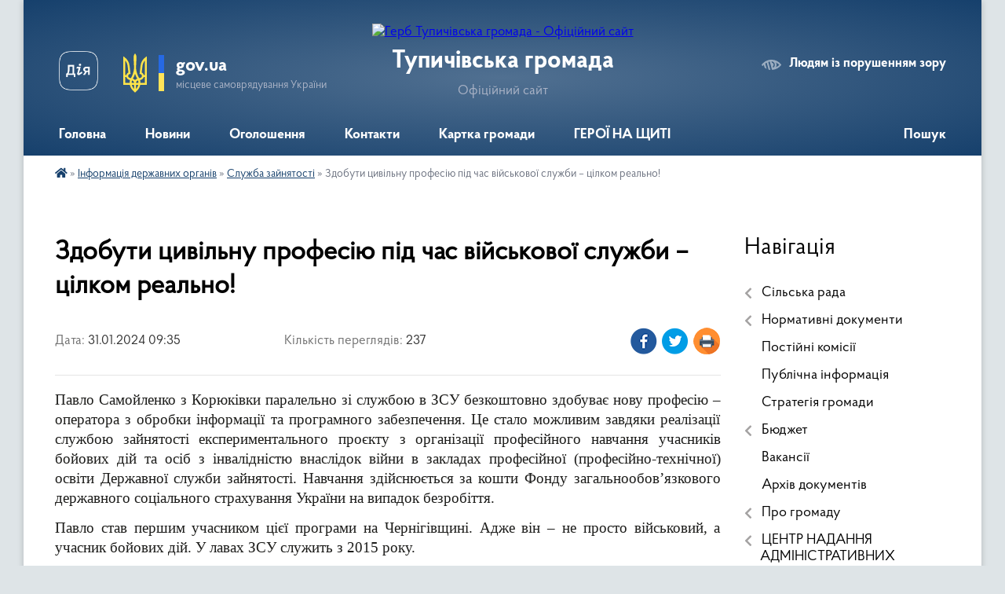

--- FILE ---
content_type: text/html; charset=UTF-8
request_url: https://tupychiv-gromada.gov.ua/news/1706686584/
body_size: 14743
content:
<!DOCTYPE html>
<html lang="uk">
<head>
	<!--[if IE]><meta http-equiv="X-UA-Compatible" content="IE=edge"><![endif]-->
	<meta charset="utf-8">
	<meta name="viewport" content="width=device-width, initial-scale=1">
	<!--[if IE]><script>
		document.createElement('header');
		document.createElement('nav');
		document.createElement('main');
		document.createElement('section');
		document.createElement('article');
		document.createElement('aside');
		document.createElement('footer');
		document.createElement('figure');
		document.createElement('figcaption');
	</script><![endif]-->
	<title>Здобути цивільну професію під час військової служби – цілком реально! | Тупичівська громада Офіційний сайт</title>
	<meta name="description" content="Павло Самойленко з Корюківки паралельно зі службою в ЗСУ безкоштовно здобуває нову професію &amp;ndash; оператора з обробки інформації та програмного забезпечення. Це стало можливим завдяки реалізації службою зайнятості експериментального проєк">
	<meta name="keywords" content="Здобути, цивільну, професію, під, час, військової, служби, –, цілком, реально!, |, Тупичівська, громада, Офіційний, сайт">

	
		<meta property="og:image" content="https://rada.info/upload/users_files/04415235/gallery/large/1_4.jpg">
	<meta property="og:image:width" content="800">
	<meta property="og:image:height" content="749">
			<meta property="og:title" content="Здобути цивільну професію під час військової служби – цілком реально!">
			<meta property="og:description" content="Павло Самойленко з Корюківки паралельно зі службою в ЗСУ безкоштовно здобуває нову професію &amp;ndash; оператора з обробки інформації та програмного забезпечення. Це стало можливим завдяки реалізації службою зайнятості експериментального проєкту з організації професійного навчання учасників бойових дій та осіб з інвалідністю внаслідок війни в закладах професійної (професійно-технічної) освіти Державної служби зайнятості. Навчання здійснюється за кошти Фонду загальнообов&amp;rsquo;язкового державного соціального страхування України на випадок безробіття. ">
			<meta property="og:type" content="article">
	<meta property="og:url" content="https://tupychiv-gromada.gov.ua/news/1706686584/">
		
		<link rel="apple-touch-icon" sizes="57x57" href="https://gromada.org.ua/apple-icon-57x57.png">
	<link rel="apple-touch-icon" sizes="60x60" href="https://gromada.org.ua/apple-icon-60x60.png">
	<link rel="apple-touch-icon" sizes="72x72" href="https://gromada.org.ua/apple-icon-72x72.png">
	<link rel="apple-touch-icon" sizes="76x76" href="https://gromada.org.ua/apple-icon-76x76.png">
	<link rel="apple-touch-icon" sizes="114x114" href="https://gromada.org.ua/apple-icon-114x114.png">
	<link rel="apple-touch-icon" sizes="120x120" href="https://gromada.org.ua/apple-icon-120x120.png">
	<link rel="apple-touch-icon" sizes="144x144" href="https://gromada.org.ua/apple-icon-144x144.png">
	<link rel="apple-touch-icon" sizes="152x152" href="https://gromada.org.ua/apple-icon-152x152.png">
	<link rel="apple-touch-icon" sizes="180x180" href="https://gromada.org.ua/apple-icon-180x180.png">
	<link rel="icon" type="image/png" sizes="192x192"  href="https://gromada.org.ua/android-icon-192x192.png">
	<link rel="icon" type="image/png" sizes="32x32" href="https://gromada.org.ua/favicon-32x32.png">
	<link rel="icon" type="image/png" sizes="96x96" href="https://gromada.org.ua/favicon-96x96.png">
	<link rel="icon" type="image/png" sizes="16x16" href="https://gromada.org.ua/favicon-16x16.png">
	<link rel="manifest" href="https://gromada.org.ua/manifest.json">
	<meta name="msapplication-TileColor" content="#ffffff">
	<meta name="msapplication-TileImage" content="https://gromada.org.ua/ms-icon-144x144.png">
	<meta name="theme-color" content="#ffffff">
	
	
		<meta name="robots" content="">
	
    <link rel="preload" href="https://cdnjs.cloudflare.com/ajax/libs/font-awesome/5.9.0/css/all.min.css" as="style">
	<link rel="stylesheet" href="https://cdnjs.cloudflare.com/ajax/libs/font-awesome/5.9.0/css/all.min.css" integrity="sha512-q3eWabyZPc1XTCmF+8/LuE1ozpg5xxn7iO89yfSOd5/oKvyqLngoNGsx8jq92Y8eXJ/IRxQbEC+FGSYxtk2oiw==" crossorigin="anonymous" referrerpolicy="no-referrer" />

    <link rel="preload" href="//gromada.org.ua/themes/km2/css/styles_vip.css?v=3.34" as="style">
	<link rel="stylesheet" href="//gromada.org.ua/themes/km2/css/styles_vip.css?v=3.34">
	<link rel="stylesheet" href="//gromada.org.ua/themes/km2/css/17304/theme_vip.css?v=1768876541">
	
		<!--[if lt IE 9]>
	<script src="https://oss.maxcdn.com/html5shiv/3.7.2/html5shiv.min.js"></script>
	<script src="https://oss.maxcdn.com/respond/1.4.2/respond.min.js"></script>
	<![endif]-->
	<!--[if gte IE 9]>
	<style type="text/css">
		.gradient { filter: none; }
	</style>
	<![endif]-->

</head>
<body class=" right">

	<a href="#top_menu" class="skip-link link" aria-label="Перейти до головного меню (Alt+1)" accesskey="1">Перейти до головного меню (Alt+1)</a>
	<a href="#left_menu" class="skip-link link" aria-label="Перейти до бічного меню (Alt+2)" accesskey="2">Перейти до бічного меню (Alt+2)</a>
    <a href="#main_content" class="skip-link link" aria-label="Перейти до головного вмісту (Alt+3)" accesskey="3">Перейти до текстового вмісту (Alt+3)</a>




	
	<div class="wrap">
		
		<header>
			<div class="header_wrap">
				<div class="logo">
					<a href="https://tupychiv-gromada.gov.ua/" id="logo" class="form_2">
						<img src="https://rada.info/upload/users_files/04415235/gerb/logo_trada.png" alt="Герб Тупичівська громада - Офіційний сайт">
					</a>
				</div>
				<div class="title">
					<div class="slogan_1">Тупичівська громада</div>
					<div class="slogan_2">Офіційний сайт</div>
				</div>
				<div class="gov_ua_block">
					<a class="diia" href="https://diia.gov.ua/" target="_blank" rel="nofollow" title="Державні послуги онлайн"><img src="//gromada.org.ua/themes/km2/img/diia.png" alt="Логотип Diia"></a>
					<img src="//gromada.org.ua/themes/km2/img/gerb.svg" class="gerb" alt="Герб України">
					<span class="devider"></span>
					<div class="title">
						<b>gov.ua</b>
						<span>місцеве самоврядування України</span>
					</div>
				</div>
								<div class="alt_link">
					<a href="#" rel="nofollow" title="Режим високої контастності" onclick="return set_special('5521325c4a8676722bc1f651cdeb3e2bc622de38');">Людям із порушенням зору</a>
				</div>
								
				<section class="top_nav">
					<nav class="main_menu" id="top_menu">
						<ul>
														<li class="">
								<a href="https://tupychiv-gromada.gov.ua/main/"><span>Головна</span></a>
																							</li>
														<li class="">
								<a href="https://tupychiv-gromada.gov.ua/news/"><span>Новини</span></a>
																							</li>
														<li class="">
								<a href="https://tupychiv-gromada.gov.ua/more_news/"><span>Оголошення</span></a>
																							</li>
														<li class="">
								<a href="https://tupychiv-gromada.gov.ua/feedback/"><span>Контакти</span></a>
																							</li>
														<li class="">
								<a href="https://tupychiv-gromada.gov.ua/structure/"><span>Картка громади</span></a>
																							</li>
														<li class="">
								<a href="https://tupychiv-gromada.gov.ua/geroi-na-schiti-16-19-04-28-03-2024/"><span>ГЕРОЇ НА ЩИТІ</span></a>
																							</li>
																				</ul>
					</nav>
					&nbsp;
					<button class="menu-button" id="open-button"><i class="fas fa-bars"></i> Меню сайту</button>
					<a href="https://tupychiv-gromada.gov.ua/search/" rel="nofollow" class="search_button">Пошук</a>
				</section>
				
			</div>
		</header>
				
		<section class="bread_crumbs">
		<div xmlns:v="http://rdf.data-vocabulary.org/#"><a href="https://tupychiv-gromada.gov.ua/" title="Головна сторінка"><i class="fas fa-home"></i></a> &raquo; <a href="https://tupychiv-gromada.gov.ua/ochischennya-vladi-01-17-16-07-03-2018/">Інформація державних органів</a> &raquo; <a href="https://tupychiv-gromada.gov.ua/sluzhba-zajnyatosti-14-41-23-27-07-2023/" aria-current="page">Служба зайнятості</a>  &raquo; <span>Здобути цивільну професію під час військової служби – цілком реально!</span></div>
	</section>
	
	<section class="center_block">
		<div class="row">
			<div class="grid-25 fr">
				<aside>
				
									
										<div class="sidebar_title">Навігація</div>
										
					<nav class="sidebar_menu" id="left_menu">
						<ul>
														<li class=" has-sub">
								<a href="javascript:;"><span>Сільська рада</span></a>
																<button onclick="return show_next_level(this);" aria-label="Показати підменю"></button>
																								<ul>
																		<li class="">
										<a href="https://tupychiv-gromada.gov.ua/kerivnictvo-15-13-31-24-03-2023/"><span>Керівництво</span></a>
																													</li>
																		<li class="">
										<a href="https://tupychiv-gromada.gov.ua/deputati-15-41-28-28-02-2018/"><span>Депутати</span></a>
																													</li>
																		<li class="">
										<a href="https://tupychiv-gromada.gov.ua/strukturni-pidrozdili-00-21-14-07-03-2018/"><span>Структурні підрозділи</span></a>
																													</li>
																		<li class="">
										<a href="https://tupychiv-gromada.gov.ua/vikonavchij-komitet-00-21-46-07-03-2018/"><span>Виконавчий комітет</span></a>
																													</li>
																		<li class="">
										<a href="https://tupychiv-gromada.gov.ua/postijni-komisii-00-22-51-07-03-2018/"><span>Постійні комісії</span></a>
																													</li>
																		<li class="">
										<a href="https://tupychiv-gromada.gov.ua/sklad-radi-00-30-22-07-03-2018/"><span>Склад ради</span></a>
																													</li>
																		<li class="">
										<a href="https://tupychiv-gromada.gov.ua/reglament-radi-00-31-47-07-03-2018/"><span>Регламент ради</span></a>
																													</li>
																		<li class="">
										<a href="https://tupychiv-gromada.gov.ua/kerivniki-zakladiv-tupichivskoi-otg-15-49-51-28-02-2018/"><span>Керівники підвідомчих установ</span></a>
																													</li>
																		<li class="">
										<a href="https://tupychiv-gromada.gov.ua/komunalne-pidpriemstvo-atlant-14-23-00-21-12-2023/"><span>Комунальне підприємство "Атлант"</span></a>
																													</li>
																										</ul>
															</li>
														<li class=" has-sub">
								<a href="javascript:;"><span>Нормативні документи</span></a>
																<button onclick="return show_next_level(this);" aria-label="Показати підменю"></button>
																								<ul>
																		<li class="">
										<a href="https://tupychiv-gromada.gov.ua/rishennya-sesij-05-20-07-14-03-2018/"><span>Рішення та проєкти сесій</span></a>
																													</li>
																		<li class="">
										<a href="https://tupychiv-gromada.gov.ua/rozporyadzhennya-silskogo-golovi-05-20-41-14-03-2018/"><span>Розпорядження сільського голови</span></a>
																													</li>
																		<li class="">
										<a href="https://tupychiv-gromada.gov.ua/rishennya-vikonavchogo-komitetu-05-21-42-14-03-2018/"><span>Рішення та проекти виконавчого комітету</span></a>
																													</li>
																		<li class="">
										<a href="https://tupychiv-gromada.gov.ua/regulyatorna-diyalnist-00-51-13-07-03-2018/"><span>Регуляторна діяльність</span></a>
																													</li>
																										</ul>
															</li>
														<li class="">
								<a href="https://tupychiv-gromada.gov.ua/postijni-komisii-11-39-24-02-07-2021/"><span>Постійні комісії</span></a>
																							</li>
														<li class="">
								<a href="https://tupychiv-gromada.gov.ua/publichna-informaciya-01-16-27-07-03-2018/"><span>Публічна інформація</span></a>
																							</li>
														<li class="">
								<a href="https://tupychiv-gromada.gov.ua/strategiya-gromadi-12-13-02-03-04-2019/"><span>Стратегія громади</span></a>
																							</li>
														<li class=" has-sub">
								<a href="javascript:;"><span>Бюджет</span></a>
																<button onclick="return show_next_level(this);" aria-label="Показати підменю"></button>
																								<ul>
																		<li class=" has-sub">
										<a href="javascript:;"><span>2025 рік</span></a>
																				<button onclick="return show_next_level(this);" aria-label="Показати підменю"></button>
																														<ul>
																						<li><a href="https://tupychiv-gromada.gov.ua/tupichivska-silska-rada-11-27-37-13-02-2025/"><span>Тупичівська сільська рада</span></a></li>
																						<li><a href="https://tupychiv-gromada.gov.ua/finansovij-viddil-11-27-53-13-02-2025/"><span>Фінансовий відділ</span></a></li>
																																</ul>
																			</li>
																		<li class=" has-sub">
										<a href="javascript:;"><span>2024 рік</span></a>
																				<button onclick="return show_next_level(this);" aria-label="Показати підменю"></button>
																														<ul>
																						<li><a href="https://tupychiv-gromada.gov.ua/tupichivska-silska-rada-11-38-14-18-07-2024/"><span>Тупичівська сільська рада</span></a></li>
																						<li><a href="https://tupychiv-gromada.gov.ua/finansovij-viddil-11-38-37-18-07-2024/"><span>Фінансовий відділ</span></a></li>
																																</ul>
																			</li>
																		<li class=" has-sub">
										<a href="https://tupychiv-gromada.gov.ua/2023-rik-10-43-51-03-10-2023/"><span>2023 рік</span></a>
																				<button onclick="return show_next_level(this);" aria-label="Показати підменю"></button>
																														<ul>
																						<li><a href="https://tupychiv-gromada.gov.ua/tupichivska-silska-rada-11-53-27-03-10-2023/"><span>Тупичівська сільська рада</span></a></li>
																						<li><a href="https://tupychiv-gromada.gov.ua/finansovij-viddil-11-52-44-03-10-2023/"><span>Фінансовий відділ</span></a></li>
																																</ul>
																			</li>
																		<li class="">
										<a href="https://tupychiv-gromada.gov.ua/2022-09-07-07-03-10-2023/"><span>2022 рік</span></a>
																													</li>
																		<li class="">
										<a href="https://tupychiv-gromada.gov.ua/2021-rik-20-21-13-27-12-2020/"><span>2021 рік</span></a>
																													</li>
																		<li class=" has-sub">
										<a href="https://tupychiv-gromada.gov.ua/2020-rik-13-57-41-24-12-2019/"><span>2020 рік</span></a>
																				<button onclick="return show_next_level(this);" aria-label="Показати підменю"></button>
																														<ul>
																						<li><a href="https://tupychiv-gromada.gov.ua/bjudzhet-13-58-29-24-12-2019/"><span>Бюджет</span></a></li>
																																</ul>
																			</li>
																		<li class=" has-sub">
										<a href="javascript:;"><span>2019 рік</span></a>
																				<button onclick="return show_next_level(this);" aria-label="Показати підменю"></button>
																														<ul>
																						<li><a href="https://tupychiv-gromada.gov.ua/bjudzhetni-zapiti-23-38-28-26-12-2018/"><span>Бюджет</span></a></li>
																																</ul>
																			</li>
																										</ul>
															</li>
														<li class="">
								<a href="https://tupychiv-gromada.gov.ua/vakansii-01-18-05-07-03-2018/"><span>Вакансії</span></a>
																							</li>
														<li class="">
								<a href="https://tupychiv-gromada.gov.ua/docs/"><span>Архів документів</span></a>
																							</li>
														<li class=" has-sub">
								<a href="https://tupychiv-gromada.gov.ua/pro-gromadu-10-45-12-03-03-2018/"><span>Про громаду</span></a>
																<button onclick="return show_next_level(this);" aria-label="Показати підменю"></button>
																								<ul>
																		<li class="">
										<a href="https://tupychiv-gromada.gov.ua/istorichna-dovidka-00-44-43-07-03-2018/"><span>Історична довідка</span></a>
																													</li>
																		<li class="">
										<a href="https://tupychiv-gromada.gov.ua/pasport-tupichivskoi-teritorialnoi-gromadi-12-34-25-14-02-2024/"><span>Паспорт Тупичівської територіальної громади</span></a>
																													</li>
																										</ul>
															</li>
														<li class=" has-sub">
								<a href="https://tupychiv-gromada.gov.ua/cnap-18-19-03-28-11-2023/"><span>ЦЕНТР НАДАННЯ АДМІНІСТРАТИВНИХ ПОСЛУГ</span></a>
																<button onclick="return show_next_level(this);" aria-label="Показати підменю"></button>
																								<ul>
																		<li class="">
										<a href="https://tupychiv-gromada.gov.ua/zakonodavstvo-13-48-28-29-01-2024/"><span>Законодавство</span></a>
																													</li>
																		<li class=" has-sub">
										<a href="https://tupychiv-gromada.gov.ua/perelik-poslug-10-37-14-29-11-2023/"><span>Адміністративні послуги</span></a>
																				<button onclick="return show_next_level(this);" aria-label="Показати підменю"></button>
																														<ul>
																						<li><a href="https://tupychiv-gromada.gov.ua/derzhavna-reestraciya-aktiv-civilnogo-stanu-11-26-58-29-11-2023/"><span>Державна реєстрація актів цивільного стану</span></a></li>
																						<li><a href="https://tupychiv-gromada.gov.ua/reestraciyaznyattya-z-reestracii-miscya-prozhivannya-11-27-52-29-11-2023/"><span>Реєстрація/зняття з реєстрації місця проживання</span></a></li>
																						<li><a href="https://tupychiv-gromada.gov.ua/zemelni-pitannya-11-28-15-29-11-2023/"><span>Земельні питання</span></a></li>
																						<li><a href="https://tupychiv-gromada.gov.ua/administrativni-poslugi-socialnogo-harakteru-11-28-59-29-11-2023/"><span>Адміністративні послуги соціального характеру</span></a></li>
																						<li><a href="https://tupychiv-gromada.gov.ua/inshi-pitannya-miscevogo-znachennya-mistobuduvannyablagoustrij-zhitlo-toscho-11-30-33-29-11-2023/"><span>Інші питання місцевого значення (містобудування,благоустрій, житло тощо)</span></a></li>
																						<li><a href="https://tupychiv-gromada.gov.ua/inshi-grupi-poslug-11-31-12-29-11-2023/"><span>Інші групи послуг</span></a></li>
																						<li><a href="https://tupychiv-gromada.gov.ua/okremi-notarialni-dii-scho-vchinyajutsya-posadovimi-osobami-oms-u-silskih-naselenih-punktah-11-33-07-29-11-2023/"><span>Окремі нотаріальні дії,  що вчиняються посадовими особами ОМС у сільських населених пунктах</span></a></li>
																						<li><a href="https://tupychiv-gromada.gov.ua/poslugi-scho-dodajutsya-v-procesi-roboti-cnap-14-51-50-30-01-2025/"><span>Послуги, що додаються в процесі роботи ЦНАП</span></a></li>
																																</ul>
																			</li>
																										</ul>
															</li>
														<li class=" has-sub">
								<a href="https://tupychiv-gromada.gov.ua/zvernennya-gromadyan-13-06-11-02-08-2024/"><span>Звернення громадян</span></a>
																<button onclick="return show_next_level(this);" aria-label="Показати підменю"></button>
																								<ul>
																		<li class="">
										<a href="https://tupychiv-gromada.gov.ua/dovidki-pro-stan-roboti-iz-zvernennyami-gromadyan-13-07-12-02-08-2024/"><span>Довідки про стан роботи із зверненнями громадян</span></a>
																													</li>
																		<li class="">
										<a href="https://tupychiv-gromada.gov.ua/elektronna-prijmalnya-13-09-41-02-08-2024/"><span>Електронна приймальня</span></a>
																													</li>
																		<li class="">
										<a href="https://tupychiv-gromada.gov.ua/yak-podati-pismove-zvernennya-13-11-25-02-08-2024/"><span>Як подати письмове звернення</span></a>
																													</li>
																		<li class="">
										<a href="https://tupychiv-gromada.gov.ua/poryadok-prijmannya-zvernen-gromadyan-13-12-41-02-08-2024/"><span>Порядок приймання звернень громадян</span></a>
																													</li>
																		<li class="">
										<a href="https://tupychiv-gromada.gov.ua/zrazok-zvernennya-13-13-40-02-08-2024/"><span>Зразок звернення</span></a>
																													</li>
																										</ul>
															</li>
														<li class="active has-sub">
								<a href="https://tupychiv-gromada.gov.ua/ochischennya-vladi-01-17-16-07-03-2018/"><span>Інформація державних органів</span></a>
																<button onclick="return show_next_level(this);" aria-label="Показати підменю"></button>
																								<ul>
																		<li class="active">
										<a href="https://tupychiv-gromada.gov.ua/sluzhba-zajnyatosti-14-41-23-27-07-2023/"><span>Служба зайнятості</span></a>
																													</li>
																		<li class="">
										<a href="https://tupychiv-gromada.gov.ua/ministerstvo-socialnoi-politiki-ukraini-14-10-49-28-06-2023/"><span>Міністерство соціальної політики України</span></a>
																													</li>
																		<li class="">
										<a href="https://tupychiv-gromada.gov.ua/derzhavna-sluzhba-z-pitan-praci-09-39-25-09-08-2023/"><span>Державна служба з питань праці</span></a>
																													</li>
																		<li class="">
										<a href="https://tupychiv-gromada.gov.ua/sluzhba-bezpeki-ukraini-14-02-27-26-06-2023/"><span>Служба безпеки України</span></a>
																													</li>
																		<li class="">
										<a href="https://tupychiv-gromada.gov.ua/golovne-upravlinnya-derzhavnoi-sluzhbi-z-nadzvichajnih-situacij-ukraini-09-25-40-23-05-2023/"><span>Головне управління Державної служби з надзвичайних ситуацій України</span></a>
																													</li>
																		<li class="">
										<a href="https://tupychiv-gromada.gov.ua/derzhavna-podatkova-sluzhba-ukraini-11-32-36-05-09-2023/"><span>Державна податкова служба України</span></a>
																													</li>
																		<li class="">
										<a href="https://tupychiv-gromada.gov.ua/ministerstvo-vnutrishnih-sprav-ukraini-09-54-15-21-07-2023/"><span>Міністерство внутрішніх справ України</span></a>
																													</li>
																		<li class="">
										<a href="https://tupychiv-gromada.gov.ua/derzhavna-inspekciya-energetichnogo-naglyadu-ukraini-08-32-02-23-06-2023/"><span>Державна інспекція енергетичного нагляду України</span></a>
																													</li>
																		<li class="">
										<a href="https://tupychiv-gromada.gov.ua/pensijnij-fond-ukraini-09-56-55-05-07-2023/"><span>Пенсійний фонд України</span></a>
																													</li>
																		<li class="">
										<a href="https://tupychiv-gromada.gov.ua/fond-socialnogo-zahistu-osib-z-invalidnistju-09-12-20-13-10-2023/"><span>Фонд соціального захисту осіб з інвалідністю</span></a>
																													</li>
																		<li class="">
										<a href="https://tupychiv-gromada.gov.ua/golovne-upravlinnya-derzhprodspozhivsluzhbi-v-chernigivskij-oblasti-12-18-02-30-11-2023/"><span>Головне управління Держпродспоживслужби в Чернігівській області</span></a>
																													</li>
																		<li class="">
										<a href="https://tupychiv-gromada.gov.ua/ministerstvo-u-spravah-veteraniv-ukraini-08-23-18-05-11-2024/"><span>Міністерство у справах ветеранів України</span></a>
																													</li>
																										</ul>
															</li>
														<li class=" has-sub">
								<a href="https://tupychiv-gromada.gov.ua/vibori-2020-16-04-45-11-09-2020/"><span>Інформує Тупичівська СТВК</span></a>
																<button onclick="return show_next_level(this);" aria-label="Показати підменю"></button>
																								<ul>
																		<li class="">
										<a href="https://tupychiv-gromada.gov.ua/vibori-2020-12-36-21-01-07-2021/"><span>Вибори 2020</span></a>
																													</li>
																										</ul>
															</li>
														<li class=" has-sub">
								<a href="https://tupychiv-gromada.gov.ua/viddil-osviti-kulturi-molodi-ta-sportu-09-15-27-01-03-2023/"><span>Відділ освіти, культури, молоді та спорту</span></a>
																<button onclick="return show_next_level(this);" aria-label="Показати підменю"></button>
																								<ul>
																		<li class=" has-sub">
										<a href="https://tupychiv-gromada.gov.ua/bibliotete-09-22-46-01-03-2023/"><span>Бібліотеки</span></a>
																				<button onclick="return show_next_level(this);" aria-label="Показати підменю"></button>
																														<ul>
																						<li><a href="https://tupychiv-gromada.gov.ua/kumunalnij-zaklad-tupichivska-silska-biblioteka-tupichivskoi-silskoi-radi-10-58-28-01-03-2023/"><span>Кумунальний заклад «Тупичівська сільська бібліотека» Тупичівської сільської ради</span></a></li>
																																</ul>
																			</li>
																		<li class=" has-sub">
										<a href="https://tupychiv-gromada.gov.ua/zakladi-pozashkilnoi-osviti-10-51-40-01-03-2023/"><span>Заклади позашкільної освіти</span></a>
																				<button onclick="return show_next_level(this);" aria-label="Показати підменю"></button>
																														<ul>
																						<li><a href="https://tupychiv-gromada.gov.ua/komunalnij-zaklad-pozashkilnoi-osviti-pidlitkovij-klub-suchasnik-tupichivskoi-silskoi-radi-10-53-25-01-03-2023/"><span>Комунальний заклад позашкільної освіти «Підлітковий клуб «Сучасник»» Тупичівської сільської ради</span></a></li>
																																</ul>
																			</li>
																		<li class="">
										<a href="https://tupychiv-gromada.gov.ua/normativni-dokumenti-15-41-31-06-03-2023/"><span>Нормативні документи</span></a>
																													</li>
																		<li class="">
										<a href="https://tupychiv-gromada.gov.ua/zamovlennya-pidruchnikiv-15-42-23-06-03-2023/"><span>Замовлення підручників</span></a>
																													</li>
																		<li class=" has-sub">
										<a href="https://tupychiv-gromada.gov.ua/zakladi-zagalnoi-serednoi-osviti-09-21-27-01-03-2023/"><span>Заклади загальної середньої освіти</span></a>
																				<button onclick="return show_next_level(this);" aria-label="Показати підменю"></button>
																														<ul>
																						<li><a href="https://tupychiv-gromada.gov.ua/komunalnij-zaklad-tupichivskij-licej-tupichivskoi-silskoi-radi-09-24-57-01-03-2023/"><span>Комунальний заклад "Тупичівський ліцей" Тупичівської сільської ради</span></a></li>
																						<li><a href="https://tupychiv-gromada.gov.ua/komunalnij-zaklad-vihvostivska-gimnaziya-tupichivskoi-silskoi-radi-09-26-07-01-03-2023/"><span>Комунальний заклад "Вихвостівська гімназія" Тупичівської сільської ради</span></a></li>
																																</ul>
																			</li>
																		<li class=" has-sub">
										<a href="https://tupychiv-gromada.gov.ua/zakladi-doshkilnoi-osviti-09-21-56-01-03-2023/"><span>Заклади дошкільної освіти</span></a>
																				<button onclick="return show_next_level(this);" aria-label="Показати підменю"></button>
																														<ul>
																						<li><a href="https://tupychiv-gromada.gov.ua/komunalnij-zaklad-doshkilnoi-osviti-yasla-sadok-tupichivskoi-silskoi-radi-10-09-43-01-03-2023/"><span>Комунальний заклад дошкільної освіти "Ясла - садок" Тупичівської сільської ради</span></a></li>
																						<li><a href="https://tupychiv-gromada.gov.ua/komunalnij-zaklad-vihvostivskij-yasla-sadok-tupichivskoi-silskoi-radi-10-22-34-01-03-2023/"><span>Комунальний заклад "Вихвостівський ясла - садок" Тупичівської сільської ради</span></a></li>
																																</ul>
																			</li>
																		<li class=" has-sub">
										<a href="https://tupychiv-gromada.gov.ua/budinki-kulturi-09-22-25-01-03-2023/"><span>Будинки культури</span></a>
																				<button onclick="return show_next_level(this);" aria-label="Показати підменю"></button>
																														<ul>
																						<li><a href="https://tupychiv-gromada.gov.ua/komunalnij-zaklad-tupichivskij-silskij-budinok-kulturi-tupichivskoi-silskoi-radi-10-54-48-01-03-2023/"><span>Комунальний заклад «Тупичівський сільський будинок культури» Тупичівської сільської ради.</span></a></li>
																																</ul>
																			</li>
																		<li class="">
										<a href="https://tupychiv-gromada.gov.ua/novini-16-38-17-10-04-2023/"><span>Новини</span></a>
																													</li>
																		<li class="">
										<a href="https://tupychiv-gromada.gov.ua/atestaciya-14-30-04-13-10-2023/"><span>Атестація</span></a>
																													</li>
																										</ul>
															</li>
														<li class="">
								<a href="https://tupychiv-gromada.gov.ua/evidnovlennya-09-18-33-30-06-2023/"><span>єВІДНОВЛЕННЯ</span></a>
																							</li>
														<li class=" has-sub">
								<a href="https://tupychiv-gromada.gov.ua/pravoprosvita-12-05-47-07-07-2023/"><span>ПРАВОПРОСВІТА</span></a>
																<button onclick="return show_next_level(this);" aria-label="Показати підменю"></button>
																								<ul>
																		<li class="">
										<a href="https://tupychiv-gromada.gov.ua/bezoplatna-pravova-dopomoga-12-09-14-07-07-2023/"><span>Безоплатна правнича допомога</span></a>
																													</li>
																										</ul>
															</li>
														<li class="">
								<a href="https://tupychiv-gromada.gov.ua/ekonomichnij-profil-tupichivskoi-gromadi-10-24-44-04-07-2024/"><span>Економічний профіль Тупичівської громади</span></a>
																							</li>
														<li class="">
								<a href="https://tupychiv-gromada.gov.ua/do-uvagi-vnutrishno-peremischenih-osib-08-37-51-30-09-2024/"><span>До уваги внутрішньо переміщених осіб!</span></a>
																							</li>
														<li class="">
								<a href="https://tupychiv-gromada.gov.ua/zapobigannya-proyavam-korupcii-ta-konfliktu-interesiv-16-01-12-17-10-2024/"><span>Запобігання проявам корупції та конфлікту інтересів</span></a>
																							</li>
														<li class="">
								<a href="https://tupychiv-gromada.gov.ua/rada-bezbarernosti-16-13-01-22-09-2025/"><span>Рада безбар'єрності</span></a>
																							</li>
													</ul>
						
												
					</nav>

											<div class="sidebar_title">Публічні закупівлі</div>	
<div class="petition_block">

		<p><a href="https://tupychiv-gromada.gov.ua/prozorro/" title="Публічні закупівлі Прозорро"><img src="//gromada.org.ua/themes/km2/img/prozorro_logo.png?v=2025" alt="Prozorro"></a></p>
	
	
	
</div>									
											<div class="sidebar_title">Особистий кабінет користувача</div>

<div class="petition_block">

		<div class="alert alert-warning">
		Ви не авторизовані. Для того, щоб мати змогу створювати або підтримувати петиції<br>
		<a href="#auth_petition" class="open-popup add_petition btn btn-yellow btn-small btn-block" style="margin-top: 10px;"><i class="fa fa-user"></i> авторизуйтесь</a>
	</div>
		
			<h2 style="margin: 30px 0;">Система петицій</h2>
		
					<div class="none_petition">Немає петицій, за які можна голосувати</div>
						
		
	
</div>
					
					
					
											<div class="sidebar_title">Звернення до посадовця</div>

<div class="appeals_block">

	
				
				<p class="center appeal_cabinet"><a href="#auth_person" class="alert-link open-popup"><i class="fas fa-unlock-alt"></i> Кабінет посадової особи</a></p>
			
	
</div>					
										<div id="banner_block">

						<p style="text-align:center"><a rel="nofollow" href="//www.president.gov.ua/"><img alt="ПРЕЗИДЕНТ УКРАЇНИ" src="//gromada.info/upload/images/banner_prezident_262.png" style="height:63px; margin-bottom:2px; width:262px" /></a></p>

<p style="text-align:center"><a rel="nofollow" href="https://www.auc.org.ua/" target="_blank"><img alt="Асоціація міст України" src="https://rada.info/upload/users_files/04415235/2d60a0619e2538558efeadf1ab593c0b.png" style="width: 266px; height: 62px;" /></a></p>

<p style="text-align:center"><a rel="nofollow" href="http://www.fssu.gov.ua/fse/control/main/uk/publish/category/918764" target="_blank"><img alt="Фото без опису"  src="https://rada.info/upload/users_files/04415235/fe284db6d91691f3228cbe4c5a0cde57.jpg" style="border-style:solid; border-width:1px; height:63px; width:262px" /></a></p>

<p style="text-align:center"><a rel="nofollow" href="https://eveteran.gov.ua/"><img alt="Фото без опису"  src="https://rada.info/upload/users_files/04415235/5f2f2f886689ea7504b13ec7a404bc81.jpg" style="height: 143px; width: 262px;" /></a></p>

<p style="text-align:center"><a rel="nofollow" href="https://guide.diia.gov.ua/"><img alt="Фото без опису"  src="https://rada.info/upload/users_files/04415235/0e5f5ae9d6d9627748439aba95bdcd7d.jpg" style="width: 262px; height: 147px;" /></a></p>

<p style="text-align:center"><a rel="nofollow" href="https://legalaid.gov.ua/"><img alt="Фото без опису"  src="https://rada.info/upload/users_files/04415235/fed0e6739f228bff9a5d0ef86ba1b54b.png" style="width: 262px; height: 180px;" /></a></p>

<p style="text-align: center;">&nbsp;</p>
						<div class="clearfix"></div>

						<!-- APServer.org.ua lichylnyk -->
<A rel="nofollow" href="https://apserver.org.ua/" target=_top>
<SCRIPT>
//<!--
apsdoc=document;  
wd='0'; r='';c=0;
apsimg='<img src=https://c.apserver.org.ua/?id=1658&t=77'
apsdoc.cookie="a=1"
if(apsdoc.cookie)c='1'
//-->
</SCRIPT>
<SCRIPT language=javascript1.2>
//<!--
s=screen;
w=s.width;
//-->
</SCRIPT>
<SCRIPT>
//<!--
apsdoc.write(apsimg+"&c="+c+"&wd="+wd+"&r="+escape(apsdoc.referrer.slice(7))+" width=88 height=31 hspace=0 vspace=0 border=0 alt='APServer'>");
//-->
</SCRIPT>
<NOSCRIPT><img src='https://c.apserver.org.ua/?id=1658&t=0' width=88 height=31 border=0></NOSCRIPT></A>
<!-- kinec APServer.org.ua lichylnyk -->
						<div class="clearfix"></div>

					</div>
				
				</aside>
			</div>
			<div class="grid-75">

				<main id="main_content">

																		<h1>Здобути цивільну професію під час військової служби – цілком реально!</h1>


<div class="row ">
	<div class="grid-30 one_news_date">
		Дата: <span>31.01.2024 09:35</span>
	</div>
	<div class="grid-30 one_news_count">
		Кількість переглядів: <span>237</span>
	</div>
		<div class="grid-30 one_news_socials">
		<button class="social_share" data-type="fb"><img src="//gromada.org.ua/themes/km2/img/share/fb.png" alt="Іконка Фейсбук"></button>
		<button class="social_share" data-type="tw"><img src="//gromada.org.ua/themes/km2/img/share/tw.png" alt="Іконка Твітер"></button>
		<button class="print_btn" onclick="window.print();"><img src="//gromada.org.ua/themes/km2/img/share/print.png" alt="Іконка принтера"></button>
	</div>
		<div class="clearfix"></div>
</div>

<hr>

<p style="margin-top:2.0pt; margin-right:0cm; margin-bottom:2.0pt; margin-left:0cm; text-align:justify; margin:0cm 0cm 10pt"><span style="font-size:11pt"><span style="line-height:normal"><span style="font-family:Calibri,sans-serif"><span style="font-size:14.0pt"><span style="font-family:&quot;Times New Roman&quot;,serif">Павло Самойленко з Корюківки паралельно зі службою в ЗСУ безкоштовно здобуває нову професію &ndash; оператора з обробки інформації та програмного забезпечення. Це стало можливим завдяки реалізації службою зайнятості експериментального проєкту з організації професійного навчання учасників бойових дій та осіб з інвалідністю внаслідок війни в закладах професійної (професійно-технічної) освіти Державної служби зайнятості. Навчання здійснюється за кошти Фонду загальнообов&rsquo;язкового державного соціального страхування України на випадок безробіття. </span></span></span></span></span></p>

<p style="margin-top:2.0pt; margin-right:0cm; margin-bottom:2.0pt; margin-left:0cm; text-align:justify; margin:0cm 0cm 10pt"><span style="font-size:11pt"><span style="line-height:normal"><span style="font-family:Calibri,sans-serif"><span style="font-size:14.0pt"><span style="font-family:&quot;Times New Roman&quot;,serif">Павло став першим учасником цієї програми на Чернігівщині. Адже він &ndash; не просто військовий, а учасник бойових дій. У лавах ЗСУ служить з 2015 року.</span></span></span></span></span></p>

<p style="margin-top:2.0pt; margin-right:0cm; margin-bottom:2.0pt; margin-left:0cm; text-align:justify; margin:0cm 0cm 10pt"><span style="font-size:11pt"><span style="line-height:normal"><span style="font-family:Calibri,sans-serif"><span style="font-size:14.0pt"><span style="font-family:&quot;Times New Roman&quot;,serif">&laquo;Після закінчення школи навчався на офіціанта-бармена. Деякий час навіть працював за здобутою професію, &ndash; розповідає він. &ndash; Робота цікава, але відчував, що це не моє. Оскільки я виріс у родині військових, мене завжди приваблювала служба. І врешті-решт я зважився та підписав контракт&raquo;.</span></span></span></span></span></p>

<p style="margin-top:2.0pt; margin-right:0cm; margin-bottom:2.0pt; margin-left:0cm; text-align:justify; margin:0cm 0cm 10pt"><span style="font-size:11pt"><span style="line-height:normal"><span style="font-family:Calibri,sans-serif"><span style="font-size:14.0pt"><span style="font-family:&quot;Times New Roman&quot;,serif">Про програму професійного навчання учасників бойових дій та осіб з інвалідністю внаслідок війни чоловік дізнався відразу після її ухвалення восени минулого року, бо постійно слідкує за всіма законодавчими новаціями. Подати заявку та підготувати потрібні документи йому допомогли фахівців Корюківської філії Чернігівського обласного центру зайнятості, куди він звернувся за додатковими роз&rsquo;ясненнями.</span></span></span></span></span></p>

<p style="margin-top:2.0pt; margin-right:0cm; margin-bottom:2.0pt; margin-left:0cm; text-align:justify; margin:0cm 0cm 10pt"><span style="font-size:11pt"><span style="line-height:normal"><span style="font-family:Calibri,sans-serif"><span style="font-size:14.0pt"><span style="font-family:&quot;Times New Roman&quot;,serif">Із затверджених 365 освітніх програм і 95 ліцензованих професій обрав фах оператора з обробки інформації та програмного забезпечення, бо з дитинства цікавився комп&rsquo;ютерними технологіями. Впевнений, що ця професія знадобиться йому як на військовій службі, так буде корисною і в цивільному житті. Адже будь-яка освіта &ndash; це і особистісний розвиток, і професійні знання та навички.</span></span></span></span></span></p>

<p style="margin-top:2.0pt; margin-right:0cm; margin-bottom:2.0pt; margin-left:0cm; text-align:justify; margin:0cm 0cm 10pt"><span style="font-size:11pt"><span style="line-height:normal"><span style="font-family:Calibri,sans-serif"><span style="font-size:14.0pt"><span style="font-family:&quot;Times New Roman&quot;,serif">Навчання може проводитись за очною (денною, вечірньою), дистанційною, дуальною формами або шляхом їх поєднання в центрах професійно-технічної освіти Державної служби зайнятості. Термін &ndash; до 6 місяців і залежить від обраного напряму. Павло навчається дистанційно в Рівненському центрі професійно-технічної освіти Державної служби зайнятості. Каже, що навчальний заклад пішов йому назустріч і повністю під нього підлаштував графік занять. Він навчається в будні дні, коли є вільний час &ndash; вдень або після роботи. Це доволі зручно, бо освітній процес не заважає основній роботі. &laquo;Предмети цікаві та різноманітні, - розповідає військовий. &ndash; І хоча багато чого я вже знаю, бо вивчав самостійно, але завжди дізнаюся щось нове. Найбільше подобається англійська мова та векторна графіка. Зараз, наприклад, вчуся редагувати фото, монтувати відео, розробляти брошури. Раджу своїм побратимам та друзям не втрачати такої можливості й отримати додаткову освіту. Перелік професій різноманітний, можна знайти те, що тобі до душі, навчання &ndash; цікаве, графік &ndash; комфортний, потрібне лише бажання&raquo;.</span></span></span></span></span></p>

<p style="margin-top:2.0pt; margin-right:0cm; margin-bottom:2.0pt; margin-left:0cm; text-align:justify"><span style="font-size:12pt"><span style="background:#fbfbfb"><span style="font-family:&quot;Times New Roman&quot;,serif"><span style="font-size:14.0pt">Детально про послугу читайте&nbsp;</span><a href="http://vlada.pp.ua/goto/aHR0cHM6Ly9pcy5nZC8zT1hXNmc=/" target="_blank" rel="nofollow" style="color:blue; text-decoration:underline" target="_blank"><span style="font-size:14.0pt"><span style="text-decoration:none"><span style="text-underline:none">тут</span></span></span></a> <a href="https://dcz.gov.ua/storinka/navchannya-uchasnykiv-boyovyh-diy-ta-osib-z-invalidnistyu-vnaslidok-viyny" style="color:blue; text-decoration:underline"><span style="font-size:14.0pt">https://dcz.gov.ua/storinka/navchannya-uchasnykiv-boyovyh-diy-ta-osib-z-invalidnistyu-vnaslidok-viyny</span></a></span></span></span></p>

<p style="margin-top:2.0pt; margin-right:0cm; margin-bottom:2.0pt; margin-left:0cm; text-align:justify"><span style="font-size:12pt"><span style="background:#fbfbfb"><span style="font-family:&quot;Times New Roman&quot;,serif"><span style="font-size:14.0pt">Консультації на нашому каналі онлайн-підтримки в&nbsp;</span><a href="http://vlada.pp.ua/goto/aHR0cHM6Ly90Lm1lL3BpdHJ5bWthRFNaQ2hlcm5pZ2l2/" target="_blank" rel="nofollow" style="color:blue; text-decoration:underline" target="_blank"><span style="font-size:14.0pt">Telegram</span></a> <a href="http://vlada.pp.ua/goto/aHR0cHM6Ly90Lm1lL3BpdHJ5bWthRFNaQ2hlcm5pZ2l2/" target="_blank" rel="nofollow" style="color:blue; text-decoration:underline"><span style="font-size:14.0pt">https://t.me/pitrymkaDSZChernigiv</span></a></span></span></span></p>

<p style="margin-top:2.0pt; margin-right:0cm; margin-bottom:2.0pt; margin-left:0cm; text-align:justify; margin:0cm 0cm 10pt"><span style="font-size:11pt"><span style="line-height:normal"><span style="font-family:Calibri,sans-serif"><i><span style="font-size:14.0pt"><span style="font-family:&quot;Times New Roman&quot;,serif">Чернігівський обласний центр зайнятості</span></span></i></span></span></span></p>
<div class="clearfix"></div>

<hr>

<div class="row gallery">

			<div class="grid-25" id="sort_1340559">
			<div class="one_album photo">
				<a href="https://rada.info/upload/users_files/04415235/gallery/large/1_4.jpg" class="album_img" style="background-image: url(https://rada.info/upload/users_files/04415235/gallery/small/1_4.jpg);" title="">
					<span class="mask">
						<img class="svg ico" src="//gromada.org.ua/themes/km2/img/ico/photo_ico.svg"> <br>
						Переглянути фото
					</span>
				</a>
							</div>
		</div>
		<div class="clearfix"></div>

</div>
<hr>

<a name="news_comments"></a>
<h2>Коментарі:</h2>


<p>Ваш коментар може бути першим :)</p>
<p><a href="#add_comment" class="btn btn-yellow open-popup"><i class="fas fa-plus-circle"></i> Додати коментар</a></p>
<hr>

<p><a href="https://tupychiv-gromada.gov.ua/sluzhba-zajnyatosti-14-41-23-27-07-2023/" class="btn btn-grey">&laquo; повернутися</a></p>											
				</main>
				
			</div>
			<div class="clearfix"></div>
		</div>
	</section>
	
	
	<footer>
		
		<div class="row">
			<div class="grid-40 socials">
				<p>
					<a href="https://gromada.org.ua/rss/17304/" rel="nofollow" target="_blank" title="RSS-стрічка новин"><i class="fas fa-rss"></i></a>
										<a href="https://tupychiv-gromada.gov.ua/feedback/#chat_bot" title="Наша громада в смартфоні"><i class="fas fa-robot"></i></a>
																				<a href="https://www.facebook.com/groups/1876062815853253/user/100088402992502" rel="nofollow" target="_blank" title="Сторінка у Фейсбук"><i class="fab fa-facebook-f"></i></a>															<a href="https://tupychiv-gromada.gov.ua/sitemap/" title="Мапа сайту"><i class="fas fa-sitemap"></i></a>
				</p>
				<p class="copyright">Тупичівська громада - 2018-2026 &copy; Весь контент доступний за ліцензією <a href="https://creativecommons.org/licenses/by/4.0/deed.uk" target="_blank" rel="nofollow">Creative Commons Attribution 4.0 International License</a>, якщо не зазначено інше.</p>
			</div>
			<div class="grid-20 developers">
				<a href="https://vlada.ua/" rel="nofollow" target="_blank" title="Перейти на сайт платформи VladaUA"><img src="//gromada.org.ua/themes/km2/img/vlada_online.svg?v=ua" class="svg" alt="Логотип платформи VladaUA"></a><br>
				<span>офіційні сайти &laquo;під ключ&raquo;</span><br>
				для органів державної влади
			</div>
			<div class="grid-40 admin_auth_block">
								<p class="first"><a href="#" rel="nofollow" class="alt_link" onclick="return set_special('5521325c4a8676722bc1f651cdeb3e2bc622de38');">Людям із порушенням зору</a></p>
				<p><a href="#auth_block" class="open-popup" title="Вхід в адмін-панель сайту"><i class="fa fa-lock"></i></a></p>
				<p class="sec"><a href="#auth_block" class="open-popup">Вхід для адміністратора</a></p>
				<div id="google_translate_element" style="text-align: left;width: 202px;float: right;margin-top: 13px;"></div>
							</div>
			<div class="clearfix"></div>
		</div>

	</footer>

	</div>

		
	



<a href="#" id="Go_Top"><i class="fas fa-angle-up"></i></a>
<a href="#" id="Go_Top2"><i class="fas fa-angle-up"></i></a>

<script type="text/javascript" src="//gromada.org.ua/themes/km2/js/jquery-3.6.0.min.js"></script>
<script type="text/javascript" src="//gromada.org.ua/themes/km2/js/jquery-migrate-3.3.2.min.js"></script>
<script type="text/javascript" src="//gromada.org.ua/themes/km2/js/flickity.pkgd.min.js"></script>
<script type="text/javascript" src="//gromada.org.ua/themes/km2/js/flickity-imagesloaded.js"></script>
<script type="text/javascript">
	$(document).ready(function(){
		$(".main-carousel .carousel-cell.not_first").css("display", "block");
	});
</script>
<script type="text/javascript" src="//gromada.org.ua/themes/km2/js/icheck.min.js"></script>
<script type="text/javascript" src="//gromada.org.ua/themes/km2/js/superfish.min.js?v=2"></script>



<script type="text/javascript" src="//gromada.org.ua/themes/km2/js/functions_unpack.js?v=5.17"></script>
<script type="text/javascript" src="//gromada.org.ua/themes/km2/js/hoverIntent.js"></script>
<script type="text/javascript" src="//gromada.org.ua/themes/km2/js/jquery.magnific-popup.min.js?v=1.1"></script>
<script type="text/javascript" src="//gromada.org.ua/themes/km2/js/jquery.mask.min.js"></script>


	


<script type="text/javascript" src="//translate.google.com/translate_a/element.js?cb=googleTranslateElementInit"></script>
<script type="text/javascript">
	function googleTranslateElementInit() {
		new google.translate.TranslateElement({
			pageLanguage: 'uk',
			includedLanguages: 'de,en,es,fr,pl,hu,bg,ro,da,lt',
			layout: google.translate.TranslateElement.InlineLayout.SIMPLE,
			gaTrack: true,
			gaId: 'UA-71656986-1'
		}, 'google_translate_element');
	}
</script>

<script>
  (function(i,s,o,g,r,a,m){i["GoogleAnalyticsObject"]=r;i[r]=i[r]||function(){
  (i[r].q=i[r].q||[]).push(arguments)},i[r].l=1*new Date();a=s.createElement(o),
  m=s.getElementsByTagName(o)[0];a.async=1;a.src=g;m.parentNode.insertBefore(a,m)
  })(window,document,"script","//www.google-analytics.com/analytics.js","ga");

  ga("create", "UA-71656986-1", "auto");
  ga("send", "pageview");

</script>

<script async
src="https://www.googletagmanager.com/gtag/js?id=UA-71656986-2"></script>
<script>
   window.dataLayer = window.dataLayer || [];
   function gtag(){dataLayer.push(arguments);}
   gtag("js", new Date());

   gtag("config", "UA-71656986-2");
</script>



<div style="display: none;">
			<div id="add_comment" class="dialog-popup m">

	<div class="logo"><img src="//gromada.org.ua/themes/km2/img/logo.svg" class="svg"></div>
    <h4>Коментування статті/новини</h4>

	
    	

    <form action="//gromada.org.ua/n/actions/" method="post">

		
		<div class="form-group">
			<label for="add_comment_name" class="control-label">Ваше прізвище, ім'я та по батькові:</label>
			<input type="text" class="form-control" id="add_comment_name" name="name" placeholder="Анонімно" value="">
		</div>

		<div class="form-group">
			<label for="add_comment_phone" class="control-label">Контактний телефон: <span>*</span></label>
			<input type="tel" class="form-control phone_mask" id="add_comment_phone" name="phone" placeholder="+38(0XX)XXX-XX-XX" value="">
		</div>

		<div class="form-group">
			<label for="add_comment_text" class="control-label">Текст коментаря: <span>*</span></label>
			<textarea class="form-control" id="add_comment_text" name="text" rows="5" required></textarea>
		</div>
		
		<div class="row">
			<div class="grid-50">
				<img id="img_captcha" src="//gromada.org.ua/upload/pre_captcha.png">
			</div>
			<div class="grid-50">
				<div class="form-group">
					<label for="add_comment_captcha" class="control-label">Результат арифм. дії: <span>*</span></label>
					<input type="text" class="form-control" id="add_comment_captcha" name="captcha" value="" required>
				</div>
			</div>
			<div class="clearfix"></div>
		</div>
		

        <div class="form-group center">
            <input type="hidden" name="news_id" value="1895869">
			
			<input type="hidden" name="captcha_code" id="captcha_code" value="18be11fde4c79e59fee6b309c093ed5c">
			
            <button type="submit" name="pAction" value="add_comment" class="btn btn-yellow">Зберегти коментар</button>
        </div>

    </form>

</div>


								<div id="get_gromada_ban" class="dialog-popup s">

	<div class="logo"><img src="//gromada.org.ua/themes/km2/img/logo.svg" class="svg"></div>
    <h4>Код для вставки на сайт</h4>
	
    <div class="form-group">
        <img src="//gromada.org.ua/gromada_orgua_88x31.png">
    </div>
    <div class="form-group">
        <textarea id="informer_area" class="form-control"><a href="https://gromada.org.ua/" target="_blank"><img src="https://gromada.org.ua/gromada_orgua_88x31.png" alt="Gromada.org.ua - веб сайти діючих громад України" /></a></textarea>
    </div>
	
</div>			<div id="auth_block" class="dialog-popup s" role="dialog" aria-modal="true" aria-labelledby="auth_block_label">

	<div class="logo"><img src="//gromada.org.ua/themes/km2/img/logo.svg" class="svg"></div>
    <h4 id="auth_block_label">Вхід для адміністратора</h4>
    <form action="//gromada.org.ua/n/actions/" method="post">

		
        
        <div class="form-group">
            <label class="control-label" for="login">Логін: <span>*</span></label>
            <input type="text" class="form-control" name="login" id="login" value="" autocomplete="username" required>
        </div>
        <div class="form-group">
            <label class="control-label" for="password">Пароль: <span>*</span></label>
            <input type="password" class="form-control" name="password" id="password" value="" autocomplete="current-password" required>
        </div>
        <div class="form-group center">
            <input type="hidden" name="object_id" value="17304">
			<input type="hidden" name="back_url" value="https://tupychiv-gromada.gov.ua/news/1706686584/">
            <button type="submit" class="btn btn-yellow" name="pAction" value="login_as_admin_temp">Авторизуватись</button>
        </div>
		

    </form>

</div>


			
						
									<div id="add_appeal" class="dialog-popup m">

	<div class="logo"><img src="//gromada.org.ua/themes/km2/img/logo.svg" class="svg"></div>
    <h4>Форма подання електронного звернення</h4>

	
    	

    <form action="//gromada.org.ua/n/actions/" method="post" enctype="multipart/form-data">

        <div class="alert alert-info">
            <div class="row">
                <div class="grid-30">
                    <img src="" id="add_appeal_photo">
                </div>
                <div class="grid-70">
                    <div id="add_appeal_title"></div>
                    <div id="add_appeal_posada"></div>
                    <div id="add_appeal_details"></div>
                </div>
                <div class="clearfix"></div>
            </div>
        </div>

		
        <div class="row">
            <div class="grid-100">
                <div class="form-group">
                    <label for="add_appeal_name" class="control-label">Ваше прізвище, ім'я та по батькові: <span>*</span></label>
                    <input type="text" class="form-control" id="add_appeal_name" name="name" value="" required>
                </div>
            </div>
            <div class="grid-50">
                <div class="form-group">
                    <label for="add_appeal_email" class="control-label">Email: <span>*</span></label>
                    <input type="email" class="form-control" id="add_appeal_email" name="email" value="" required>
                </div>
            </div>
            <div class="grid-50">
                <div class="form-group">
                    <label for="add_appeal_phone" class="control-label">Контактний телефон:</label>
                    <input type="tel" class="form-control" id="add_appeal_phone" name="phone" value="">
                </div>
            </div>
            <div class="grid-100">
                <div class="form-group">
                    <label for="add_appeal_adress" class="control-label">Адреса проживання: <span>*</span></label>
                    <textarea class="form-control" id="add_appeal_adress" name="adress" required></textarea>
                </div>
            </div>
            <div class="clearfix"></div>
        </div>

        <hr>

        <div class="row">
            <div class="grid-100">
                <div class="form-group">
                    <label for="add_appeal_text" class="control-label">Текст звернення: <span>*</span></label>
                    <textarea rows="7" class="form-control" id="add_appeal_text" name="text" required></textarea>
                </div>
            </div>
            <div class="grid-100">
                <div class="form-group">
                    <label>
                        <input type="checkbox" name="public" value="y">
                        Публічне звернення (відображатиметься на сайті)
                    </label>
                </div>
            </div>
            <div class="grid-100">
                <div class="form-group">
                    <label>
                        <input type="checkbox" name="confirmed" value="y" required>
                        надаю згоду на обробку персональних даних
                    </label>
                </div>
            </div>
            <div class="clearfix"></div>
        </div>
		

        <div class="form-group center">
			
            <input type="hidden" name="deputat_id" id="add_appeal_id" value="">
			<input type="hidden" name="back_url" value="https://tupychiv-gromada.gov.ua/news/1706686584/">
			
            <button type="submit" name="pAction" value="add_appeal_from_vip" class="btn btn-yellow">Подати звернення</button>
        </div>

    </form>

</div>


		
										<div id="auth_person" class="dialog-popup s">

	<div class="logo"><img src="//gromada.org.ua/themes/km2/img/logo.svg" class="svg"></div>
    <h4>Авторизація в системі електронних звернень</h4>
    <form action="//gromada.org.ua/n/actions/" method="post">

		
        
        <div class="form-group">
            <label class="control-label" for="person_login">Email посадової особи: <span>*</span></label>
            <input type="email" class="form-control" name="person_login" id="person_login" value="" autocomplete="off" required>
        </div>
        <div class="form-group">
            <label class="control-label" for="person_password">Пароль: <span>*</span> <small>(надає адміністратор сайту)</small></label>
            <input type="password" class="form-control" name="person_password" id="person_password" value="" autocomplete="off" required>
        </div>
		
        <div class="form-group center">
			
            <input type="hidden" name="object_id" value="17304">
			<input type="hidden" name="back_url" value="https://tupychiv-gromada.gov.ua/news/1706686584/">
			
            <button type="submit" class="btn btn-yellow" name="pAction" value="login_as_person">Авторизуватись</button>
        </div>

    </form>

</div>


					
							<div id="auth_petition" class="dialog-popup s">

	<div class="logo"><img src="//gromada.org.ua/themes/km2/img/logo.svg" class="svg"></div>
    <h4>Авторизація в системі електронних петицій</h4>
    <form action="//gromada.org.ua/n/actions/" method="post">

		
        
        <div class="form-group">
            <input type="email" class="form-control" name="petition_login" id="petition_login" value="" placeholder="Email: *" autocomplete="off" required>
        </div>
        <div class="form-group">
            <input type="password" class="form-control" name="petition_password" id="petition_password" placeholder="Пароль: *" value="" autocomplete="off" required>
        </div>
		
        <div class="form-group center">
            <input type="hidden" name="petition_id" value="">
			
            <input type="hidden" name="gromada_id" value="17304">
			<input type="hidden" name="back_url" value="https://tupychiv-gromada.gov.ua/news/1706686584/">
			
            <button type="submit" class="btn btn-yellow" name="pAction" value="login_as_petition">Авторизуватись</button>
        </div>
        			<div class="form-group" style="text-align: center;">
				Забулись пароль? <a class="open-popup" href="#forgot_password">Система відновлення пароля</a>
			</div>
			<div class="form-group" style="text-align: center;">
				Ще не зареєстровані? <a class="open-popup" href="#reg_petition">Реєстрація</a>
			</div>
		
    </form>

</div>


							<div id="reg_petition" class="dialog-popup">

	<div class="logo"><img src="//gromada.org.ua/themes/km2/img/logo.svg" class="svg"></div>
    <h4>Реєстрація в системі електронних петицій</h4>
	
	<div class="alert alert-danger">
		<p>Зареєструватись можна буде лише після того, як громада підключить на сайт систему електронної ідентифікації. Наразі очікуємо підключення до ID.gov.ua. Вибачте за тимчасові незручності</p>
	</div>
	
    	
	<p>Вже зареєстровані? <a class="open-popup" href="#auth_petition">Увійти</a></p>

</div>


				<div id="forgot_password" class="dialog-popup s">

	<div class="logo"><img src="//gromada.org.ua/themes/km2/img/logo.svg" class="svg"></div>
    <h4>Відновлення забутого пароля</h4>
    <form action="//gromada.org.ua/n/actions/" method="post">

		
        
        <div class="form-group">
            <input type="email" class="form-control" name="forgot_email" value="" placeholder="Email зареєстрованого користувача" required>
        </div>	
		
        <div class="form-group">
			<img id="forgot_img_captcha" src="//gromada.org.ua/upload/pre_captcha.png">
		</div>
		
        <div class="form-group">
            <label class="control-label" for="forgot_captcha">Результат арифм. дії: <span>*</span></label>
            <input type="text" class="form-control" name="forgot_captcha" id="forgot_captcha" value="" style="max-width: 120px; margin: 0 auto;" required>
        </div>
		
        <div class="form-group center">
			
            <input type="hidden" name="gromada_id" value="17304">
			<input type="hidden" name="captcha_code" id="forgot_captcha_code" value="18be11fde4c79e59fee6b309c093ed5c">
			
            <button type="submit" class="btn btn-yellow" name="pAction" value="forgot_password_from_gromada">Відновити пароль</button>
        </div>
        <div class="form-group center">
			Згадали авторизаційні дані? <a class="open-popup" href="#auth_petition">Авторизуйтесь</a>
		</div>

    </form>

</div>

<script type="text/javascript">
    $(document).ready(function() {
        
		$("#forgot_img_captcha").on("click", function() {
			var captcha_code = $("#forgot_captcha_code").val();
			var current_url = document.location.protocol +"//"+ document.location.hostname + document.location.pathname;
			$("#forgot_img_captcha").attr("src", "https://vlada.ua/ajax/?gAction=get_captcha_code&cc="+captcha_code+"&cu="+current_url+"&"+Math.random());
			return false;
		});
		
		
				
		
		
    });
</script>							
																										
	</div>
<script defer src="https://static.cloudflareinsights.com/beacon.min.js/vcd15cbe7772f49c399c6a5babf22c1241717689176015" integrity="sha512-ZpsOmlRQV6y907TI0dKBHq9Md29nnaEIPlkf84rnaERnq6zvWvPUqr2ft8M1aS28oN72PdrCzSjY4U6VaAw1EQ==" data-cf-beacon='{"version":"2024.11.0","token":"457c438464674ce392483369d66f4cdf","r":1,"server_timing":{"name":{"cfCacheStatus":true,"cfEdge":true,"cfExtPri":true,"cfL4":true,"cfOrigin":true,"cfSpeedBrain":true},"location_startswith":null}}' crossorigin="anonymous"></script>
</body>
</html>